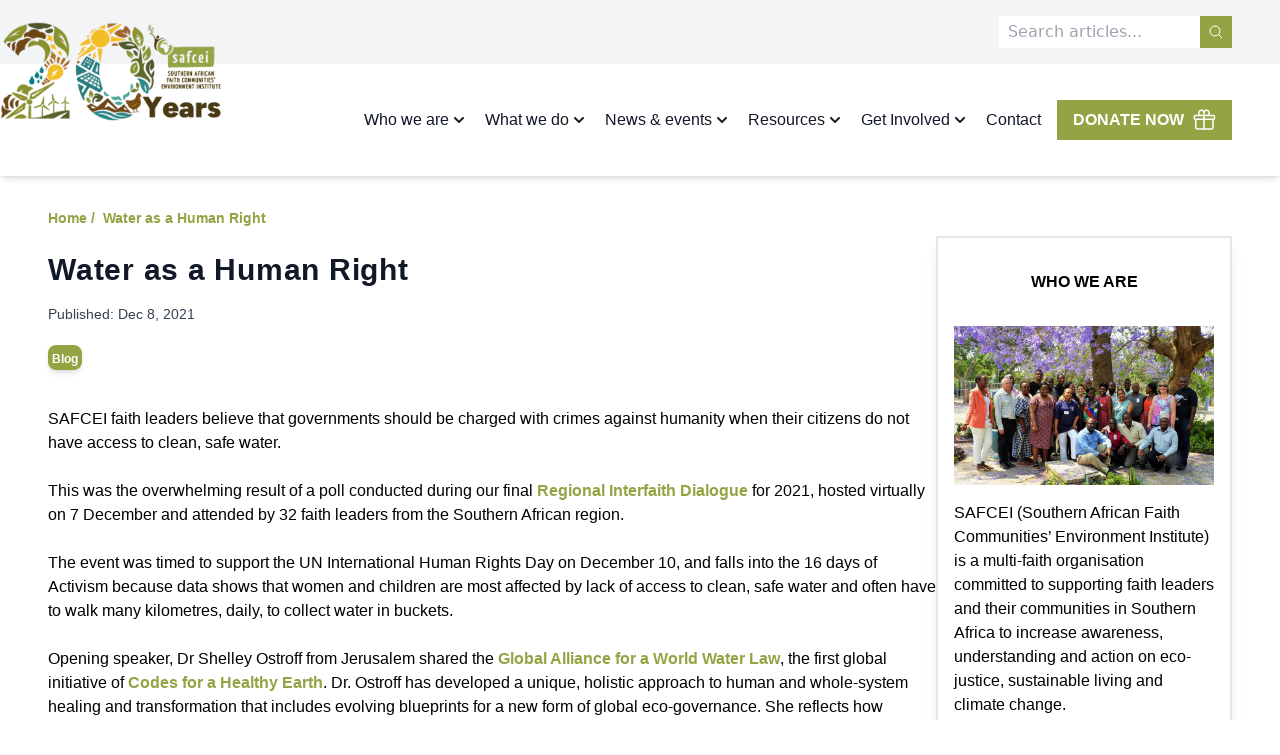

--- FILE ---
content_type: text/html; charset=utf-8
request_url: https://safcei.org/water-as-a-human-right/
body_size: 13126
content:
<!DOCTYPE html>
<html lang="en">
  <head>
    <title>
      Water as a Human Right
    </title>
    <link rel="icon" type="image/x-icon" href="/static/img/favicon.png" />

    <meta charset="UTF-8" />
    

    <!-- Open graph -->
    <meta property="og:title" content="Water as a Human Right" />
    
    <meta property="og:type" content="article" />
    
    <meta
      property="og:image"
      content="https://magical-kringle-503052.netlify.app/images/Screenshot-1786.png"
    />
    
    <meta property="og:image:width" content="1200" />
    <meta property="og:image:height" content="675" />

    <!-- Twitter -->
    <meta name="twitter:title" content="Water as a Human Right" />
    <meta name="twitter:card" content="summary_large_image" />
    <meta name="twitter:site" content="@SAFCEI" />
    <meta name="twitter:description" content="Water as a Human Right" />
    
    <meta
      name="twitter:image"
      content="https://magical-kringle-503052.netlify.app/images/Screenshot-1786.png"
    />
    
    <meta name="twitter:creator" content="@SAFCEI" />
    <link href="/tailwindoutlive.css" rel="stylesheet" />
    <link href="/tailwind/style.min.css" rel="stylesheet" />

    <meta http-equiv="x-ua-compatible" content="ie=edge" />
    <meta
      name="viewport"
      content="width=device-width, initial-scale=1, shrink-to-fit=no, viewport-fit=cover"
    />

    <link rel="preconnect" href="https://fonts.googleapis.com" />
    <link rel="preconnect" href="https://fonts.gstatic.com" crossorigin />
    <link
      href="https://fonts.googleapis.com/css2?family=Oswald:wght@500;600;700&display=swap"
      rel="stylesheet"
    />

    <link rel="stylesheet" href="/tailwindoutlive.css" />
    <link rel="stylesheet" href="/tailwind/style.min.css" />

    <script src="https://code.jquery.com/jquery-3.5.1.js"></script>
    <script src="https://cdnjs.cloudflare.com/ajax/libs/OwlCarousel2/2.3.4/owl.carousel.min.js"></script>
    <link
      rel="stylesheet"
      href="https://cdnjs.cloudflare.com/ajax/libs/OwlCarousel2/2.3.4/assets/owl.carousel.min.css"
    />
    <link
      rel="stylesheet"
      href="https://cdnjs.cloudflare.com/ajax/libs/font-awesome/5.15.3/css/all.min.css"
      integrity="sha512-iBBXm8fW90+nuLcSKlbmrPcLa0OT92xO1BIsZ+ywDWZCvqsWgccV3gFoRBv0z+8dLJgyAHIhR35VZc2oM/gI1w=="
      crossorigin="anonymous"
      referrerpolicy="no-referrer"
    />
    <script
      defer
      src="https://unpkg.com/alpinejs@3.4.2/dist/cdn.min.js"
    ></script>
    <script src="https://identity.netlify.com/v1/netlify-identity-widget.js"></script>


    <!-- Google tag (gtag.js) -->
<script async src="https://www.googletagmanager.com/gtag/js?id=G-9JS4PY56Q7"></script>
<script>
  window.dataLayer = window.dataLayer || [];
  function gtag(){dataLayer.push(arguments);}
  gtag('js', new Date());

  gtag('config', 'G-9JS4PY56Q7');
</script>

  </head>

  <body x-data="{openDropdown3: false}">
    <div
      class=" body-wrapper overflow-wrapper "
      @scroll.window="window.pageYOffset>60?scrolledFromTop=true:scrolledFromTop=false"
      x-data="{openDropdown1: false, openDropdown2: false, openDropdown4: false, openDropdown5: false, openDropdown6: false, scrolledFromTop : false}"
    >
      
<header
  class="relative sm:fixed min-w-full z-50 bg-white shadow-md"
  :class="{'shadow-md bg-white': !scrolledFromTop, 'menu-scrolled shadow-md bg-white': scrolledFromTop}"
>
  <div class="above-menu bg-gray-100">
    <div class="above-menu-inner max-w-7xl mx-auto md:px-12 2xl:px-0">
      <nav
        class="space-x-5 flex sm:justify-end justify-center items-end bg-none py-2"
      >
        <form action="/search-results/" method="get" class="py-2 flex">
          <input
            type="text"
            name="q"
            placeholder=" Search articles..."
            class="border-t-4 border-b-4 border-l-4 border-white"
          />
          <button
            type="submit"
            class="flex items-center justify-center bg-s-light-green p-2"
          >
            <svg
              xmlns="http://www.w3.org/2000/svg"
              fill="none"
              viewBox="0 0 24 24"
              stroke-width="1.5"
              stroke="white"
              class="w-4 h-4"
            >
              <path
                stroke-linecap="round"
                stroke-linejoin="round"
                d="M21 21l-5.197-5.197m0 0A7.5 7.5 0 105.196 5.196a7.5 7.5 0 0010.607 10.607z"
              />
            </svg>
          </button>
        </form>
      </nav>
    </div>
  </div>
  <div class="primary-nav py-4">
    <!-- This example requires Tailwind CSS v2.0+ -->
    <div class="relative m-auto bg-white max-w-7xl mx-auto md:px-12 lg:px-0">
      <div class="relative z-20">
        <div
          class="absolute  left-0 md:-top-20 lg:-top-16  -top-6"
        >
          <a href="/" class="">
            <span class="sr-only font-Montserrat">SAFCEI</span>

            <img
              class="h-24 w-auto sm:h-28 transition-all duration-200"
              src="/static/img/20-years-logo.png"
              alt="SAFCEI Logo"
              :class="{'sm:h-28' : !scrolledFromTop, 'sm:h-44': scrolledFromTop}"
            />
          </a>
        </div>
        <div
          class="max-w-7xl primary-menu mx-auto flex justify-end items-center py-5 sm:pl-0 pl-4 sm:pr-0 pr-6 lg:px-12 2xl:px-0 sm:py-5 lg:justify-start md:space-x-10 transition-all duration-200"
          :class="{'sm:py-5': !scrolledFromTop, 'sm:py-3 ': scrolledFromTop}"
        >
          <div class="-mr-2 -my-2 lg:hidden">
            <button
              type="button"
              x-on:click="openDropdown3 = true"
              class="bg-white rounded-md p-2 items-center justify-center text-gray-400 hover:text-gray-500 hover:bg-gray-100 focus:outline-none focus:ring-2 focus:ring-inset"
              aria-expanded="false"
            >
              <span class="sr-only z-50 font-Montserrat">Open menu</span>
              <!-- Heroicon name: outline/menu -->
              <svg
                class="h-6 w-6"
                xmlns="http://www.w3.org/2000/svg"
                fill="none"
                viewBox="0 0 24 24"
                stroke="currentColor"
                aria-hidden="true"
              >
                <path
                  stroke-linecap="round"
                  stroke-linejoin="round"
                  stroke-width="2"
                  d="M4 6h16M4 12h16M4 18h16"
                />
              </svg>
            </button>
          </div>
          <div class="hidden lg:flex-1 lg:flex justify-end">
            <nav class="flex space-x-4 md:hidden lg:flex justify-end">
              <div>
                <!-- Item active: "text-gray-900", Item inactive: "text-gray-500" -->

                <!--
              'Solutions' flyout menu, show/hide based on flyout menu state.

              Entering: "transition ease-out duration-200"
                From: "opacity-0 -translate-y-1"
                To: "opacity-100 translate-y-0"
              Leaving: "transition ease-in duration-150"
                From: "opacity-100 translate-y-0"
                To: "opacity-0 -translate-y-1"
            -->
              </div>
              <button
                type="button"
                class="text-gray-900 group bg-white rounded-md inline-flex items-center text-base font-medium hover:text-gray-500 focus:text-gray-900 focus:bg-gray-50 focus:outline-none"
                aria-expanded="false"
                x-on:click="openDropdown4=true"
              >
                <span class="font-Montserrat">Who we are</span>
                <!--
                Heroicon name: solid/chevron-down

                Item active: "text-gray-600", Item inactive: "text-gray-400"
              -->
                <svg
                  class="text-gray-900 h-5 w-5 group-hover:text-gray-500 group-focus:text-gray-900"
                  xmlns="http://www.w3.org/2000/svg"
                  viewBox="0 0 20 20"
                  fill="currentColor"
                  aria-hidden="true"
                >
                  <path
                    fill-rule="evenodd"
                    d="M5.293 7.293a1 1 0 011.414 0L10 10.586l3.293-3.293a1 1 0 111.414 1.414l-4 4a1 1 0 01-1.414 0l-4-4a1 1 0 010-1.414z"
                    clip-rule="evenodd"
                  />
                </svg>
              </button>
              <button
                type="button"
                class="text-gray-900 group bg-white rounded-md inline-flex items-center text-base font-medium hover:text-gray-500 focus:text-gray-900 focus:bg-gray-50 focus:outline-none"
                aria-expanded="false"
                x-on:click="openDropdown1=true"
              >
                <span class="font-Montserrat">What we do</span>
                <!--
                Heroicon name: solid/chevron-down

                Item active: "text-gray-600", Item inactive: "text-gray-400"
              -->
                <svg
                  class="text-gray-900 h-5 w-5 group-hover:text-gray-500 group-focus:text-gray-900"
                  xmlns="http://www.w3.org/2000/svg"
                  viewBox="0 0 20 20"
                  fill="currentColor"
                  aria-hidden="true"
                >
                  <path
                    fill-rule="evenodd"
                    d="M5.293 7.293a1 1 0 011.414 0L10 10.586l3.293-3.293a1 1 0 111.414 1.414l-4 4a1 1 0 01-1.414 0l-4-4a1 1 0 010-1.414z"
                    clip-rule="evenodd"
                  />
                </svg>
              </button>

              <button
                type="button"
                class="text-gray-900 group bg-white rounded-md inline-flex items-center text-base font-medium hover:text-gray-500 focus:text-gray-900 focus:bg-gray-50 focus:outline-none"
                aria-expanded="false"
                x-on:click="openDropdown2=true"
              >
                <span class="font-Montserrat">News & events</span>
                <!--
                Heroicon name: solid/chevron-down

                Item active: "text-gray-600", Item inactive: "text-gray-400"
              -->
                <svg
                  class="text-gray-900 h-5 w-5 group-hover:text-gray-500 group-focus:text-gray-900"
                  xmlns="http://www.w3.org/2000/svg"
                  viewBox="0 0 20 20"
                  fill="currentColor"
                  aria-hidden="true"
                >
                  <path
                    fill-rule="evenodd"
                    d="M5.293 7.293a1 1 0 011.414 0L10 10.586l3.293-3.293a1 1 0 111.414 1.414l-4 4a1 1 0 01-1.414 0l-4-4a1 1 0 010-1.414z"
                    clip-rule="evenodd"
                  />
                </svg>
              </button>

              <button
                type="button"
                class="text-gray-900 group bg-white rounded-md inline-flex items-center text-base font-medium hover:text-gray-500 focus:text-gray-900 focus:bg-gray-50 focus:outline-none"
                aria-expanded="false"
                x-on:click="openDropdown5=true"
              >
                <span class="font-Montserrat">Resources</span>
                <!--
              Heroicon name: solid/chevron-down

              Item active: "text-gray-600", Item inactive: "text-gray-400"
            -->
                <svg
                  class="text-gray-900 h-5 w-5 group-hover:text-gray-500 group-focus:text-gray-900"
                  xmlns="http://www.w3.org/2000/svg"
                  viewBox="0 0 20 20"
                  fill="currentColor"
                  aria-hidden="true"
                >
                  <path
                    fill-rule="evenodd"
                    d="M5.293 7.293a1 1 0 011.414 0L10 10.586l3.293-3.293a1 1 0 111.414 1.414l-4 4a1 1 0 01-1.414 0l-4-4a1 1 0 010-1.414z"
                    clip-rule="evenodd"
                  />
                </svg>
              </button>

              <button
                type="button"
                class="text-gray-900 group bg-white rounded-md inline-flex items-center text-base font-medium hover:text-gray-500 focus:text-gray-900 focus:bg-gray-50 focus:outline-none"
                aria-expanded="false"
                x-on:click="openDropdown6=true"
              >
                <span class="font-Montserrat">Get Involved</span>
                <!--
              Heroicon name: solid/chevron-down

              Item active: "text-gray-600", Item inactive: "text-gray-400"
            -->
                <svg
                  class="text-gray-900 h-5 w-5 group-hover:text-gray-500 group-focus:text-gray-900"
                  xmlns="http://www.w3.org/2000/svg"
                  viewBox="0 0 20 20"
                  fill="currentColor"
                  aria-hidden="true"
                >
                  <path
                    fill-rule="evenodd"
                    d="M5.293 7.293a1 1 0 011.414 0L10 10.586l3.293-3.293a1 1 0 111.414 1.414l-4 4a1 1 0 01-1.414 0l-4-4a1 1 0 010-1.414z"
                    clip-rule="evenodd"
                  />
                </svg>
              </button>

              <a
                href="/contact"
                class="text-gray-900 text-base my-auto !font-medium"
                >Contact</a
              >

              <a
                href="/donate"
                class="text-base font-medium text-white bg-s-light-green py-2 px-4 flex items-center"
              >
                DONATE NOW
                <svg
                  xmlns="http://www.w3.org/2000/svg"
                  fill="none"
                  viewBox="0 0 24 24"
                  stroke-width="1.5"
                  stroke="currentColor"
                  class="w-6 h-6 ml-2"
                >
                  <path
                    stroke-linecap="round"
                    stroke-linejoin="round"
                    d="M21 11.25v8.25a1.5 1.5 0 01-1.5 1.5H5.25a1.5 1.5 0 01-1.5-1.5v-8.25M12 4.875A2.625 2.625 0 109.375 7.5H12m0-2.625V7.5m0-2.625A2.625 2.625 0 1114.625 7.5H12m0 0V21m-8.625-9.75h18c.621 0 1.125-.504 1.125-1.125v-1.5c0-.621-.504-1.125-1.125-1.125h-18c-.621 0-1.125.504-1.125 1.125v1.5c0 .621.504 1.125 1.125 1.125z"
                  />
                </svg>
              </a>

              <!--What we do dropdown-->

              <div
                class="mx-auto hidden md:block absolute z-0 top-full inset-x-20 transform shadow-lg"
                x-show="openDropdown1"
                x-on:click.away="openDropdown1 = false"
                x-transition:enter="transition ease-out duration-200"
                x-transition:enter-start="opacity-0 -translate-y-1"
                x-transition:enter-end="opacity-100 translate-y-0"
                x-transition:leave="transition ease-in duration-150"
                x-transition:leave-start="opacity-100 translate-y-0"
                x-transition:leave-end="opacity-0 -translate-y-1"
                x-cloak
              >
                <div class="absolute z-10 left-1/2 -translate-x-1/2 top-full">
                  <div
                    class="rounded-sm shadow-lg ring-1 ring-black ring-opacity-5 overflow-hidden"
                  >
                    <div class="relative grid bg-white px-8 py-8 x-cloak d">
                      <div class="">
                        <a
                          href="/what-we-do/cage-free"
                          class="flex -m-3 p-3 items-center rounded-lg hover:bg-gray-50 transition ease-in-out duration-150"
                        >
                          <!-- Heroicon name: outline/chart-bar -->
                          <img
                            class="h-14 w-14 object-cover rounded-md p-1"
                            src="/static/img/chicken-gren.png"
                            alt=""
                          />
                          <div class="ml-4">
                            <p class="text-base font-medium text-gray-900">
                              Animal Justice
                            </p>
                          </div>
                        </a>
                        <a
                          href="/what-we-do/energy-and-climate-justice"
                          class="flex -m-3 p-3 items-center rounded-lg hover:bg-gray-50 transition ease-in-out duration-150"
                        >
                          <!-- Heroicon name: outline/chart-bar -->
                          <img
                            class="h-14 w-14 object-cover rounded-md p-1"
                            src="/static/img/energy-justice-1.png"
                            alt=""
                          />
                          <div class="ml-4">
                            <p class="text-base font-medium text-gray-900">
                              Energy and Climate Justice
                            </p>
                          </div>
                        </a>

                        <a
                          href="/what-we-do/food-and-climate-justice"
                          class="flex -m-3 p-3 items-center rounded-lg hover:bg-gray-50 transition ease-in-out duration-150"
                        >
                          <!-- Heroicon name: outline/chart-bar -->
                          <img
                            class="h-14 w-14 object-cover rounded-md p-1"
                            src="/static/img/sppons-green.png"
                            alt=""
                          />
                          <div class="ml-4">
                            <p class="text-base font-medium text-gray-900">
                              Food and Climate Justice
                            </p>
                          </div>
                        </a>
                        <a
                          href="/what-we-do/fleat"
                          class="flex -m-3 p-3 items-center rounded-lg hover:bg-gray-50 transition ease-in-out duration-150"
                        >
                          <!-- Heroicon name: outline/chart-bar -->
                          <img
                            class="h-14 w-14 object-cover rounded-md p-1"
                            src="/static/img/light-bulb-green.png"
                            alt=""
                          />
                          <div class="ml-4">
                            <p class="text-base font-medium text-gray-900">
                              Faith Leader Environmental Advocacy Training
                            </p>
                          </div>
                        </a>
                      </div>
                    </div>
                  </div>
                </div>
              </div>

              <!--Who we are dropdown-->

              <div
                class="mx-auto hidden md:block absolute z-10 top-full inset-x-20 transform shadow-lg"
                x-show="openDropdown4"
                x-on:click.away="openDropdown4 = false"
                x-transition:enter="transition ease-out duration-200"
                x-transition:enter-start="opacity-0 -translate-y-1"
                x-transition:enter-end="opacity-100 translate-y-0"
                x-transition:leave="transition ease-in duration-150"
                x-transition:leave-start="opacity-100 translate-y-0"
                x-transition:leave-end="opacity-0 -translate-y-1"
                x-cloak
              >
                <div
                  class="absolute z-10 left-1/3 xl:left-1/2 -translate-x-full top-full"
                >
                  <div
                    class="rounded-sm shadow-lg ring-1 ring-black ring-opacity-5 overflow-hidden"
                  >
                    <div
                      class="relative grid bg-white px-8 py-8 x-cloak border shadow-md"
                    >
                      <div class="">
                        <a
                          href="/about-us"
                          class="flex -m-3 p-3 items-center rounded-lg hover:bg-gray-50 transition ease-in-out duration-150"
                        >
                          <!-- Heroicon name: outline/chart-bar -->
                          <img
                            class="h-14 w-14 object-cover rounded-md p-1"
                            src="/static/img/trees.png"
                            alt=""
                          />
                          <div class="ml-4">
                            <p class="text-base font-medium text-gray-900">
                              About Us
                            </p>
                          </div>
                        </a>

                        <a
                          href="/faiths"
                          class="flex mt-4 -m-3 p-3 items-center rounded-lg hover:bg-gray-50 transition ease-in-out duration-150"
                        >
                          <!-- Heroicon name: outline/chart-bar -->
                          <img
                            class="h-14 w-14 object-cover rounded-md p-1"
                            src="/static/img/multifaith-green.png"
                            alt=""
                          />
                          <div class="ml-4">
                            <p class="text-base font-medium text-gray-900">
                              Faith Communities
                            </p>
                          </div>
                        </a>

                        
                      </div>
                    </div>
                  </div>
                </div>
              </div>

              <!--Media Center DropDowm-->

              <div
                class="mx-auto hidden md:block absolute z-50 top-full inset-x-20 transform border shadow-m"
                x-show="openDropdown2"
                x-on:click.away="openDropdown2 = false"
                x-transition:enter="transition ease-out duration-200"
                x-transition:enter-start="opacity-0 -translate-y-1"
                x-transition:enter-end="opacity-100 translate-y-0"
                x-transition:leave="transition ease-in duration-150"
                x-transition:leave-start="opacity-100 translate-y-0"
                x-transition:leave-end="opacity-0 -translate-y-1"
                x-cloak
              >
                <div class="absolute inset-0 flex">
                  <div class="bg-white w-1/2"></div>
                  <div class="bg-gray-50 w-1/2"></div>
                </div>
                <div
                  class="absolute w-full z-10 left-1/2 -translate-x-1/2 xl:-translate-x-1/3 top-full x-cloak shadow-lg"
                >
                  <div
                    class="relative mx-auto grid grid-cols-1 lg:grid-cols-cust border shadow-m"
                  >
                    <nav
                      class="grid gap-y-10 px-4 py-8 bg-white sm:grid-cols-3 sm:gap-x-8 sm:py-12 sm:px-6 lg:px-14"
                    >
                      <div>
                        <h5
                          class="text-xl font-medium tracking-widest text-black"
                        >
                          Latest News
                        </h5>
                        <ul role="list" class="mt-6 space-y-6 pr-8">
                          <li class="flow-root">
                            <a
                              href="/agro-business-interview-with-gabriel-s-manyangadze/"
                              class="-m-3 p-3 flex rounded-lg hover:bg-gray-100"
                            >
                              <div class="flex-shrink-0">
                                <img
                                  class="w-32 h-20 object-cover rounded-md"
                                  src="/images/website-article-image-38-.png"
                                  alt=""
                                />
                              </div>
                              <div
                                class="ml-2 flex items-center justify-center"
                              >
                                <p class="font-bold text-sms text-gray-900">
                                  Agro Business: Interview with Gabri...
                                </p>
                              </div>
                            </a>
                          </li>
                          
                          <li class="flow-root">
                            <a
                              href="/job-vacancy-project-coordinator/"
                              class="-m-3 p-3 flex rounded-lg hover:bg-gray-100"
                            >
                              <div class="flex-shrink-0">
                                <img
                                  class="w-32 h-20 object-cover rounded-md"
                                  src="/images/website-article-image-37-.png"
                                  alt=""
                                />
                              </div>
                              <div
                                class="ml-2 flex items-center justify-center"
                              >
                                <p class="font-bold text-sms text-gray-900">
                                  Job Vacancy: Project Coordinator...
                                </p>
                              </div>
                            </a>
                          </li>
                          
                          <li class="flow-root">
                            <a
                              href="/season-of-creation-2025-peace-with-creation/"
                              class="-m-3 p-3 flex rounded-lg hover:bg-gray-100"
                            >
                              <div class="flex-shrink-0">
                                <img
                                  class="w-32 h-20 object-cover rounded-md"
                                  src="/images/website-article-image-36-.png"
                                  alt=""
                                />
                              </div>
                              <div
                                class="ml-2 flex items-center justify-center"
                              >
                                <p class="font-bold text-sms text-gray-900">
                                  Season of Creation 2025 - Peace wit...
                                </p>
                              </div>
                            </a>
                          </li>
                          </ul>
                        <div class="pt-6">
                          <a
                            href="/articles/"
                            class="text-s-light-green hover:text-s-dark-green"
                          >
                            View all articles
                            <span aria-hidden="true">&rarr;</span></a
                          >
                        </div>
                      </div>

                      <div>
                        <h5
                          class="text-xl font-medium tracking-widest text-black"
                        >
                          In the Media
                        </h5>
                        <ul role="list" class="mt-6 space-y-6 pr-8">
                          <li class="flow-root">
                            <a
                              href="/faith-communities-condemn-“reckless-and-irresponsible”-nuclear-licence-extension-for-koeberg-unit-2/"
                              class="-m-3 p-3 flex rounded-lg hover:bg-gray-100"
                            >
                              <div class="flex flex-shrink-0">
                                <img
                                  class="w-32 h-20 object-cover rounded-md"
                                  src="/images/website-article-image-50-.png"
                                  alt=""
                                />
                              </div>
                              <div
                                class="ml-2 flex items-center justify-center"
                              >
                                <p class="font-bold text-sms text-gray-900">
                                  Faith communities condemn “reckless...
                                </p>
                              </div>
                            </a>
                          </li>
                          
                          <li class="flow-root">
                            <a
                              href="/over-600-african-faith-leaders-demand-reparations-from-the-gates-foundation/"
                              class="-m-3 p-3 flex rounded-lg hover:bg-gray-100"
                            >
                              <div class="flex flex-shrink-0">
                                <img
                                  class="w-32 h-20 object-cover rounded-md"
                                  src="/images/website-article-image-48-.png"
                                  alt=""
                                />
                              </div>
                              <div
                                class="ml-2 flex items-center justify-center"
                              >
                                <p class="font-bold text-sms text-gray-900">
                                  Over 600 African faith leaders dema...
                                </p>
                              </div>
                            </a>
                          </li>
                          
                          <li class="flow-root">
                            <a
                              href="/communities-warn-south-africa’s-‘just-transition’-must-not-be-built-on-false-promises-of-oil-gas-and-nuclear/"
                              class="-m-3 p-3 flex rounded-lg hover:bg-gray-100"
                            >
                              <div class="flex flex-shrink-0">
                                <img
                                  class="w-32 h-20 object-cover rounded-md"
                                  src="/images/website-article-image-46-.png"
                                  alt=""
                                />
                              </div>
                              <div
                                class="ml-2 flex items-center justify-center"
                              >
                                <p class="font-bold text-sms text-gray-900">
                                  Communities warn: South Africa’s ‘j...
                                </p>
                              </div>
                            </a>
                          </li>
                          </ul>
                        <div class="pt-6">
                          <a
                            href="/press/"
                            class="text-s-light-green hover:text-s-dark-green"
                          >
                            View all press articles
                            <span aria-hidden="true">&rarr;</span></a
                          >
                        </div>
                      </div>
                      <div>
                        <h5
                          class="text-xl font-medium tracking-widest text-black"
                        >
                          Events
                        </h5>
                        <ul role="list" class="mt-6 space-y-6 pr-8">
                          <li class="flow-root">
                            <a
                              href="/safcei-earthkeeper’s-day-webinar-13-february-2026/"
                              class="-m-3 p-3 flex rounded-lg hover:bg-gray-100"
                            >
                              <div class="flex-shrink-0">
                                <img
                                  class="w-32 h-20 object-cover rounded-md"
                                  src="/images/beige-vintage-photo-collage-scrapbook-instagram-post-2-.png"
                                  alt=""
                                />
                              </div>
                              <div
                                class="ml-2 flex items-center justify-center"
                              >
                                <p class="font-bold text-sms text-gray-900">
                                  SAFCEI Earthkeeper’s Day Webinar - ...
                                </p>
                              </div>
                            </a>
                          </li>
                          
                          <li class="flow-root">
                            <a
                              href="/join-us-for-the-close-of-the-season-of-creation-webinar-2-october-2025/"
                              class="-m-3 p-3 flex rounded-lg hover:bg-gray-100"
                            >
                              <div class="flex-shrink-0">
                                <img
                                  class="w-32 h-20 object-cover rounded-md"
                                  src="/images/square-designs-km-1-.png"
                                  alt=""
                                />
                              </div>
                              <div
                                class="ml-2 flex items-center justify-center"
                              >
                                <p class="font-bold text-sms text-gray-900">
                                  Join Us for the Close of the Season...
                                </p>
                              </div>
                            </a>
                          </li>
                          
                          <li class="flow-root">
                            <a
                              href="/apply-now-to-join-the-regional-women’s-fleat-iii-workshop-28–30-october-2025/"
                              class="-m-3 p-3 flex rounded-lg hover:bg-gray-100"
                            >
                              <div class="flex-shrink-0">
                                <img
                                  class="w-32 h-20 object-cover rounded-md"
                                  src="/images/regional-womens-fleat-2025.png"
                                  alt=""
                                />
                              </div>
                              <div
                                class="ml-2 flex items-center justify-center"
                              >
                                <p class="font-bold text-sms text-gray-900">
                                  Apply now to join the Regional Wome...
                                </p>
                              </div>
                            </a>
                          </li>
                          </ul>
                        <div class="pt-6">
                          <a
                            href="/events/"
                            class="text-s-light-green hover:text-s-dark-green"
                          >
                            View all events
                            <span aria-hidden="true">&rarr;</span></a
                          >
                        </div>
                      </div>
                    </nav>
                  </div>
                </div>
              </div>

              <!--Resources dropdown-->

              <div
                class="mx-auto hidden md:block absolute z-0 top-full inset-x-20 transform shadow-lg"
                x-show="openDropdown5"
                x-on:click.away="openDropdown5 = false"
                x-transition:enter="transition ease-out duration-200"
                x-transition:enter-start="opacity-0 -translate-y-1"
                x-transition:enter-end="opacity-100 translate-y-0"
                x-transition:leave="transition ease-in duration-150"
                x-transition:leave-start="opacity-100 translate-y-0"
                x-transition:leave-end="opacity-0 -translate-y-1"
                x-cloak
              >
                <div class="absolute z-10 left-[70%] -translate-x-1/2 top-full">
                  <div
                    class="rounded-sm shadow-lg ring-1 ring-black ring-opacity-5 overflow-hidden"
                  >
                    <div class="relative grid bg-white px-8 py-8 x-cloak d">
                      <div>
                        <a
                          href="/resources"
                          class="flex -m-3 p-3 items-center rounded-lg hover:bg-gray-50 transition ease-in-out duration-150"
                        >
                          <!-- Heroicon name: outline/chart-bar -->
                          <img
                            class="h-14 w-14 object-cover rounded-md p-1"
                            src="/static/img/light-bulb-green.png"
                            alt=""
                          />
                          <div class="ml-4">
                            <p class="text-base font-medium text-gray-900">
                              Resources
                            </p>
                          </div>
                        </a>
                        <a
                          href="/what-we-do/regional-dialogues"
                          class="flex -m-3 p-3 items-center rounded-lg hover:bg-gray-50 transition ease-in-out duration-150"
                        >
                          <!-- Heroicon name: outline/chart-bar -->
                          <img
                            class="h-14 w-14 object-cover rounded-md p-1"
                            src="/static/img/multifaith-green.png"
                            alt=""
                          />
                          <div class="ml-4">
                            <p class="text-base font-medium text-gray-900">
                              Regional Interfaith Dialogues
                            </p>
                          </div>
                        </a>
                      </div>
                    </div>
                  </div>
                </div>
              </div>

              <!--Get Involved dropdown-->

              <div
                class="mx-auto hidden md:block absolute z-0 top-full inset-x-20 transform shadow-lg"
                x-show="openDropdown6"
                x-on:click.away="openDropdown6 = false"
                x-transition:enter="transition ease-out duration-200"
                x-transition:enter-start="opacity-0 -translate-y-1"
                x-transition:enter-end="opacity-100 translate-y-0"
                x-transition:leave="transition ease-in duration-150"
                x-transition:leave-start="opacity-100 translate-y-0"
                x-transition:leave-end="opacity-0 -translate-y-1"
                x-cloak
              >
                <div class="absolute z-10 left-[75%] -translate-x-1/3 top-full">
                  <div
                    class="rounded-sm shadow-lg ring-1 ring-black ring-opacity-5 overflow-hidden"
                  >
                    <div class="relative grid bg-white px-8 py-8 x-cloak d">
                      <div>
                        <a
                          href="/get-involved"
                          class="flex -m-3 p-3 items-center rounded-lg hover:bg-gray-50 transition ease-in-out duration-150"
                        >
                          <!-- Heroicon name: outline/chart-bar -->
                          <img
                            class="h-14 w-14 object-cover rounded-md p-1"
                            src="/static/img/trees.png"
                            alt=""
                          />
                          <div class="ml-4">
                            <p class="text-base font-medium text-gray-900">
                              Get Involved
                            </p>
                          </div>
                        </a>
                        <a
                          href="/what-we-do/active-citizens-network"
                          class="flex -m-3 p-3 items-center rounded-lg hover:bg-gray-50 transition ease-in-out duration-150"
                        >
                          <!-- Heroicon name: outline/chart-bar -->
                          <img
                            class="h-14 w-14 object-cover rounded-md p-1"
                            src="/static/img/megaphone-green.png"
                            alt=""
                          />
                          <div class="ml-4">
                            <p class="text-base font-medium text-gray-900">
                              Fast Action Network
                            </p>
                          </div>
                        </a>
                      </div>
                    </div>
                  </div>
                </div>
              </div>
            </nav>
          </div>
        </div>

        <!--
    Mobile menu, show/hide based on mobile menu state.

    Entering: "duration-200 ease-out"
      From: "opacity-0 scale-95"
      To: "opacity-100 scale-100"
    Leaving: "duration-100 ease-in"
      From: "opacity-100 scale-100"
      To: "opacity-0 scale-95"
  -->
        <div
          class="absolute z-50 top-0 inset-x-0 p-2 transition transform origin-top-right lg:hidden"
          x-show="openDropdown3"
          x-transition:enter="duration-200 ease-out"
          x-transition:enter-start="opacity-0 scale-95"
          x-transition:enter-end="opacity-100 scale-100"
          x-transition:leave="duration-100 ease-in"
          x-transition:leave-start="opacity-100 scale-100"
          x-transition:leave-end="opacity-0 scale-95"
          x-description="Mobile menu, show/hide based on mobile menu state."
          class="absolute top-0 inset-x-0 p-2 transition transform origin-top-right md:hidden"
          x-ref="panel"
          x-cloak
        >
          <div
            class="rounded-sm shadow-lg ring-1 ring-black ring-opacity-5 bg-white divide-y-2 divide-gray-50"
          >
            <div class="pt-5 pb-6 px-5 sm:pb-8">
              <div class="flex items-center justify-between">
                <div>
                  <img
                    class="h-16 w-auto"
                    src="/static/img/safcei-logo-landscape-alt.png"
                    alt="Workflow"
                  />
                </div>
                <div class="-mr-2">
                  <button
                    type="button"
                    x-on:click="openDropdown3 = false"
                    class="bg-white rounded-md p-2 inline-flex items-center justify-center text-gray-400 hover:text-gray-500 hover:bg-gray-100 focus:outline-none focus:ring-2 focus:ring-inset focus:ring-indigo-500"
                  >
                    <span class="sr-only">Close menu</span>
                    <!-- Heroicon name: outline/x -->
                    <svg
                      class="h-6 w-6"
                      xmlns="http://www.w3.org/2000/svg"
                      fill="none"
                      viewBox="0 0 24 24"
                      stroke="currentColor"
                      aria-hidden="true"
                    >
                      <path
                        stroke-linecap="round"
                        stroke-linejoin="round"
                        stroke-width="2"
                        d="M6 18L18 6M6 6l12 12"
                      />
                    </svg>
                  </button>
                </div>
              </div>
              <div class="mt-6 sm:mt-8">
                <nav>
                  <div class="grid gap-4 sm:grid-cols-2 sm:gap-y-8 sm:gap-x-4">
                    <a
                      href="/what-we-do/energy-and-climate-justice"
                      class="flex -m-3 p-3 items-center rounded-lg hover:bg-gray-50 transition ease-in-out duration-150"
                    >
                      <!-- Heroicon name: outline/chart-bar -->
                      <img
                        class="h-10 w-10 object-cover rounded-md p-1"
                        src="/static/img/plug-green.png"
                        alt=""
                      />
                      <div class="ml-4">
                        <p class="text-base font-medium text-gray-900">
                          Energy and Climate Justice
                        </p>
                      </div>
                    </a>

                    <a
                      href="/what-we-do/food-and-climate-justice"
                      class="flex -m-3 p-3 items-center rounded-lg hover:bg-gray-50 transition ease-in-out duration-150"
                    >
                      <!-- Heroicon name: outline/chart-bar -->
                      <img
                        class="h-10 w-10 object-cover rounded-md p-1"
                        src="/static/img/sppons-green.png"
                        alt=""
                      />
                      <div class="ml-4">
                        <p class="text-base font-medium text-gray-900">
                          Food and Climate Justice
                        </p>
                      </div>
                    </a>

                    <a
                      href="/what-we-do/cage-free"
                      class="flex -m-3 p-3 items-center rounded-lg hover:bg-gray-50 transition ease-in-out duration-150"
                    >
                      <!-- Heroicon name: outline/chart-bar -->
                      <img
                        class="h-10 w-10 object-cover rounded-md p-1"
                        src="/static/img/chicken-gren.png"
                        alt=""
                      />
                      <div class="ml-4">
                        <p class="text-base font-medium text-gray-900">
                          Animal Justice
                        </p>
                      </div>
                    </a>

                    <a
                      href="/what-we-do/fleat"
                      class="flex -m-3 p-3 items-center rounded-lg hover:bg-gray-50 transition ease-in-out duration-150"
                    >
                      <!-- Heroicon name: outline/chart-bar -->
                      <img
                        class="h-10 w-10 object-cover rounded-md p-1"
                        src="/static/img/light-bulb-green.png"
                        alt=""
                      />
                      <div class="ml-4">
                        <p class="text-base font-medium text-gray-900">
                          Environmental Advocacy Training
                        </p>
                      </div>
                    </a>
                    <a
                      href="/what-we-do/active-citizens-network"
                      class="flex -m-3 p-3 items-center rounded-lg hover:bg-gray-50 transition ease-in-out duration-150"
                    >
                      <!-- Heroicon name: outline/chart-bar -->
                      <img
                        class="h-10 w-10 object-cover rounded-md p-1"
                        src="/static/img/megaphone-green.png"
                        alt=""
                      />
                      <div class="ml-4">
                        <p class="text-base font-medium text-gray-900">
                          Fast Action Network
                        </p>
                      </div>
                    </a>
                    <a
                      href="/what-we-do/regional-dialogues"
                      class="flex -m-3 p-3 items-center rounded-lg hover:bg-gray-50 transition ease-in-out duration-150"
                    >
                      <!-- Heroicon name: outline/chart-bar -->
                      <img
                        class="h-10 w-10 object-cover rounded-md p-1"
                        src="/static/img/multifaith-green.png"
                        alt=""
                      />
                      <div class="ml-4">
                        <p class="text-base font-medium text-gray-900">
                          Regional Interfaith Dialogues
                        </p>
                      </div>
                    </a>
                  </div>
                </nav>
              </div>
            </div>
            <div class="py-6 px-5">
              <div class="grid grid-cols-3 gap-4">
                <a
                  href="/about-us"
                  class="rounded-md text-base font-medium text-gray-900 hover:text-gray-700"
                >
                  About Us
                </a>

                <a
                  href="/faiths"
                  class="rounded-md text-base font-medium text-gray-900 hover:text-gray-700 flex justify-center"
                >
                  Faiths
                </a>

                <a
                  href="/articles"
                  class="rounded-md text-base font-medium text-gray-900 hover:text-gray-700 flex justify-end"
                >
                  Articles
                </a>

                <a
                  href="#"
                  class="text-base font-medium text-white col-span-3 bg-s-light-green text-center py-2"
                >
                  Donate
                </a>
              </div>
            </div>
          </div>
        </div>
      </div>
    </div>
  </div>
</header>

<!--HERO-->
<div class="lg:pt-52 max-w-7xl mx-auto gap-16 lg:px-12 2xl:px-0 pb-2 md:pt-52 pt-12">
  <ul class="flex space-x-2 text-gray-700 lg:text-sm sm:px-12 lg:px-0 px-8">
    <li><a class="hover:text-s-light-green" href="/">Home /</a></li>
    
    <li class="">
     <a class="hover:text-s-light-green" href="/water-as-a-human-right/"> Water as a Human Right </a>
    </li>
  </ul>
</div>


<div class="flex flex-col lg:flex-row pb-24 max-w-7xl mx-auto gap-16 lg:px-12 2xl:px-0 article-container">
  <div class="basis-full lg:basis-3/4 sm:px-12 lg:px-0 px-8">
    
    <h1 class="text-2xl tracking-wide font-bold text-gray-900  xl:text-3xl  text-left mt-4 ">Water as a Human Right</h1>
    <div class="  mx-auto gap-16 2xl:px-0  text-gray-700 lg:text-sm">
      <ul class="flex space-x-2 justify-start py-4">
     
        <li>Published:<time >
                Dec 8, 2021
              </time></li>
      </ul> 

             
    </div>
  <ul class="mb-8 ul-spacing">
             
             
            <li
              class="bg-s-light-green !text-white inline m-2 ml-0 py-1 px-1 rounded-lg shadow-md "
            >
              <a class="text-white text-xs capitalize" href="/tags/blog">
                blog
              </a>
            </li>
            
            
           
          </ul>


    <div class="space-y-6">
    <p>SAFCEI faith leaders believe that governments should be charged with crimes against humanity when their citizens do not have access to clean, safe water.</p>
<p>This was the overwhelming result of a poll conducted during our final <a href="https://fb.watch/9MokqiIfnL/">Regional Interfaith Dialogue</a> for 2021, hosted virtually on 7 December and attended by 32 faith leaders from the Southern African region.</p>
<p>The event was timed to support the UN International Human Rights Day on December 10, and falls into the 16 days of Activism because data shows that women and children are most affected by lack of access to clean, safe water and often have to walk many kilometres, daily, to collect water in buckets.</p>
<p>Opening speaker, Dr Shelley Ostroff from Jerusalem shared the <a href="http://codes.earth/worldwaterlaw">Global Alliance for a World Water Law</a>, the first global initiative of <a href="http://www.codes.earth/">Codes for a Healthy Earth</a>. Dr. Ostroff has developed a unique, holistic approach to human and whole-system healing and transformation that includes evolving blueprints for a new form of global eco-governance. She reflects how different our lives would be if humanity were to focus on restoring right relationship with Water as the foundation for our collective social and ecological regeneration. The proposal for the World Water Law prioritizes the uncompromising protection and healing of all planetary Waters as a unifying action for all governments and all of humanity. This entails the healing of the planetary water cycle, ensuring all humans and animals have guaranteed access to natural uncontaminated water, and holding all corporations, governments groups and individuals fully accountable for our impact on all Waters everywhere.</p>
<p>Our Climate Justice Coordinator, Gabriel Manyangadze unpacked the meaning and scope of human rights as defined by the United Nations. He told the gathering that human rights are inherent to the dignity of every human, and that these rights are all equal – no one right is more important than any other. The UN understanding of human rights is designed to govern the relationship between humans as they live in community, and between people and the state.</p>
<p>With this background, we explored the various faith perspectives on water as a human right.</p>
<p>Dr Huda Yussuf, the Presidentially appointed Chair of Zanzibar Social Security Fund, presented the Islamic perspective saying that Islam’s third Pillar, Zakat (charity) teaches that the gift of water is one of the best forms of charity. Water is regarded as the Source of Life and the Gift of Life, and is greeted with deep gratitude.</p>
<p>Reverend Shaun Cozett of St Paul’s Anglican Church in Cape Town presented the Christian perspective, emphasising the role of water in many Biblical stories. He spoke of water as being central to many sacred rituals. The sanctity of water as a gift of life should be reflected in our lives, every day.</p>
<p>Patricia Ngwena is a doctoral candidate at the University of the Western Cape, with academic interests spanning the intersection between land degradation, African theologies, cultural anthropology and African indigene’s lifeworlds with respect to ecology. Representing the African Traditional perspective, Patricia also spoke about the role of water as a sacred resource in African Traditional rituals. The African Traditional perspective emphasises common responsibility, privilege and interconnectedness. She said: “Water cannot be an individual resource. It is a resource for the community. It is essential collective survival.”</p>
<p><strong>By Rev Berry Behr, SAFCEI’s Faith Leader Liaison</strong></p>
</div>
  </div>
  <div class="basis-full lg:basis-1/4 sm:px-12 lg:px-0 px-8">
    <div class="shadow-lg border-2 mb-8 ">
        <h3 class="text-center py-8 uppercase">Who we are</h3>
        <img
        class="w-full h-full object-cover z-40 px-4"
        src="/static/img/whoweare.jpg"
        alt="Support team"
      />
      <p class="px-4 py-4">SAFCEI (Southern African Faith Communities’ Environment Institute) is a multi-faith organisation committed to supporting faith leaders and their communities in Southern Africa to increase awareness, understanding and action on eco-justice, sustainable living and climate change.</p>
    </div>

    <div class=" bg-s-light-green shadow-lg border-2 mb-8 py-4 border-s-light-green ">
      <h3 class="text-center pb-4 text-white uppercase">Follow Our Socials:</h3>
      <div class=" space-x-6 flex justify-center">
      <a href="https://www.facebook.com/SAFCEI/" class="hover:text-gray-600 text-white">
        <span class="sr-only">Facebook</span>
        <svg class="h-6 w-6" fill="currentColor" viewBox="0 0 24 24" aria-hidden="true">
          <path fill-rule="evenodd" d="M22 12c0-5.523-4.477-10-10-10S2 6.477 2 12c0 4.991 3.657 9.128 8.438 9.878v-6.987h-2.54V12h2.54V9.797c0-2.506 1.492-3.89 3.777-3.89 1.094 0 2.238.195 2.238.195v2.46h-1.26c-1.243 0-1.63.771-1.63 1.562V12h2.773l-.443 2.89h-2.33v6.988C18.343 21.128 22 16.991 22 12z" clip-rule="evenodd" />
        </svg>
      </a>

      <a href="https://www.instagram.com/safcei/?igshid=YmMyMTA2M2Y%3D" class="hover:text-gray-600 text-white">
        <span class="sr-only">Instagram</span>
        <svg class="h-6 w-6" fill="currentColor" viewBox="0 0 24 24" aria-hidden="true">
          <path fill-rule="evenodd" d="M12.315 2c2.43 0 2.784.013 3.808.06 1.064.049 1.791.218 2.427.465a4.902 4.902 0 011.772 1.153 4.902 4.902 0 011.153 1.772c.247.636.416 1.363.465 2.427.048 1.067.06 1.407.06 4.123v.08c0 2.643-.012 2.987-.06 4.043-.049 1.064-.218 1.791-.465 2.427a4.902 4.902 0 01-1.153 1.772 4.902 4.902 0 01-1.772 1.153c-.636.247-1.363.416-2.427.465-1.067.048-1.407.06-4.123.06h-.08c-2.643 0-2.987-.012-4.043-.06-1.064-.049-1.791-.218-2.427-.465a4.902 4.902 0 01-1.772-1.153 4.902 4.902 0 01-1.153-1.772c-.247-.636-.416-1.363-.465-2.427-.047-1.024-.06-1.379-.06-3.808v-.63c0-2.43.013-2.784.06-3.808.049-1.064.218-1.791.465-2.427a4.902 4.902 0 011.153-1.772A4.902 4.902 0 015.45 2.525c.636-.247 1.363-.416 2.427-.465C8.901 2.013 9.256 2 11.685 2h.63zm-.081 1.802h-.468c-2.456 0-2.784.011-3.807.058-.975.045-1.504.207-1.857.344-.467.182-.8.398-1.15.748-.35.35-.566.683-.748 1.15-.137.353-.3.882-.344 1.857-.047 1.023-.058 1.351-.058 3.807v.468c0 2.456.011 2.784.058 3.807.045.975.207 1.504.344 1.857.182.466.399.8.748 1.15.35.35.683.566 1.15.748.353.137.882.3 1.857.344 1.054.048 1.37.058 4.041.058h.08c2.597 0 2.917-.01 3.96-.058.976-.045 1.505-.207 1.858-.344.466-.182.8-.398 1.15-.748.35-.35.566-.683.748-1.15.137-.353.3-.882.344-1.857.048-1.055.058-1.37.058-4.041v-.08c0-2.597-.01-2.917-.058-3.96-.045-.976-.207-1.505-.344-1.858a3.097 3.097 0 00-.748-1.15 3.098 3.098 0 00-1.15-.748c-.353-.137-.882-.3-1.857-.344-1.023-.047-1.351-.058-3.807-.058zM12 6.865a5.135 5.135 0 110 10.27 5.135 5.135 0 010-10.27zm0 1.802a3.333 3.333 0 100 6.666 3.333 3.333 0 000-6.666zm5.338-3.205a1.2 1.2 0 110 2.4 1.2 1.2 0 010-2.4z" clip-rule="evenodd" />
        </svg>
      </a>

      <a href="https://x.com/SAFCEI" class="hover:text-gray-600 text-white">
        <span class="sr-only">Twitter</span>
       <svg xmlns="http://www.w3.org/2000/svg" x="0px" y="0px" class="h-6 w-6" viewBox="0 0 30 30">
    <path fill="currentColor" d="M26.37,26l-8.795-12.822l0.015,0.012L25.52,4h-2.65l-6.46,7.48L11.28,4H4.33l8.211,11.971L12.54,15.97L3.88,26h2.65 l7.182-8.322L19.42,26H26.37z M10.23,6l12.34,18h-2.1L8.12,6H10.23z"></path>
    </svg>
      </a>
      </div>
    </div>
  <div class="shadow-lg border-2 p-4">
    <h3 class="text-center my-8 uppercase">Featured Articles </h3>
    <ul role="list" class="space-y-12 sm:gap-12 sm:space-y-4">
      <li class="bg-gray-100 rounded-md p-3">
      <a href="/south-africa-who-ends-up-paying-if-dmre-cooks-the-price-of-nuclear-power/">
        <div class="flex items-center space-x-4 lg:space-x-6">
          <img
            class="w-16 h-auto"
            src="/images/south-africa-who-ends-up-paying-if-dmre-cooks-the-price-of-nuclear-power.png"
            alt=""
          />
          <div class="font-medium text-sm leading-6 space-y-1">
            <p>South Africa: Who Ends Up Paying If DMRE Cooks the Price of Nuclear Power?</p>
            
          </div>
        </div>
        </a>
      </li>
     
      <li class="bg-gray-100 rounded-md p-3">
      <a href="/south-africa’s-nuclear-energy-expansion-plans-continue-to-draw-criticism-environmental-ngos-chew-over-legal-challenge/">
        <div class="flex items-center space-x-4 lg:space-x-6">
          <img
            class="w-16 h-auto"
            src="/images/south-africa’s-nuclear-energy-expansion-plans-continue-to-draw-criticism-environmental-ngos-chew-over-legal-challenge.png"
            alt=""
          />
          <div class="font-medium text-sm leading-6 space-y-1">
            <p>South Africa’s nuclear energy expansion plans continue to draw criticism, environmental NGOs chew over legal challenge</p>
            
          </div>
        </div>
        </a>
      </li>
     
      <li class="bg-gray-100 rounded-md p-3">
      <a href="/earthlife-africa-and-safcei-respond-to-latest-unsettling-nuclear-news-regarding-the-ministerial-determination/">
        <div class="flex items-center space-x-4 lg:space-x-6">
          <img
            class="w-16 h-auto"
            src="/images/electricity.png"
            alt=""
          />
          <div class="font-medium text-sm leading-6 space-y-1">
            <p>Earthlife Africa and SAFCEI respond to latest unsettling nuclear news regarding the ministerial determination</p>
            
          </div>
        </div>
        </a>
      </li>
     
      <li class="bg-gray-100 rounded-md p-3">
      <a href="/open-wing-alliance-africa-virtual-summit-2023/">
        <div class="flex items-center space-x-4 lg:space-x-6">
          <img
            class="w-16 h-auto"
            src="/images/open-wing-alliance-africa-virtual-summit-2023.png"
            alt=""
          />
          <div class="font-medium text-sm leading-6 space-y-1">
            <p>Open Wing Alliance Africa (Virtual) Summit 2023</p>
            
          </div>
        </div>
        </a>
      </li>
     
      <li class="bg-gray-100 rounded-md p-3">
      <a href="/the-green-connection-and-safcei-respond-to-energy-ministers-divisive-and-deflecting-comments/">
        <div class="flex items-center space-x-4 lg:space-x-6">
          <img
            class="w-16 h-auto"
            src="/images/the-green-connection-and-safcei-respond-to-energy-minister-s-divisive-and-deflecting-comments.png"
            alt=""
          />
          <div class="font-medium text-sm leading-6 space-y-1">
            <p>The Green Connection and SAFCEI respond to energy minister&#39;s divisive and deflecting comments</p>
            
          </div>
        </div>
        </a>
      </li>
     
      <li class="bg-gray-100 rounded-md p-3">
      <a href="/job-vacancy-fleat-coordinator/">
        <div class="flex items-center space-x-4 lg:space-x-6">
          <img
            class="w-16 h-auto"
            src="/images/job-vacancy-fleat-coordinator.png"
            alt=""
          />
          <div class="font-medium text-sm leading-6 space-y-1">
            <p>Job Vacancy: FLEAT Coordinator</p>
            
          </div>
        </div>
        </a>
      </li>
     </div>
    </ul>
  </div>
</div>

     



<footer class="bg-s-dark-green" aria-labelledby="footer-heading">
  <h2 id="footer-heading" class="sr-only">Footer</h2>
  <div class="max-w-7xl mx-auto pt-12 lg:pt-16 px-4 md:px-12 2xl:px-0">
    <div class="xl:grid xl:grid-cols-6 xl:gap-8">
      <div class="space-y-4 xl:col-span-2">
        <img
          class="h-24"
          src="/static/img/safcei-Logo-white.png"
          alt="Company name"
        />
        <p class="text-white text-base pr-12">
          The Southern African Faith Communities’ Environment Institute (SAFCEI)
          is a multi-faith environmental justice organisation.
        </p>

        <div class="flex space-x-6 md:order-2">
          <a
            href="https://www.facebook.com/SAFCEI/"
            class="text-s-light-green hover:text-gray-300"
          >
            <span class="sr-only">Facebook</span>
            <svg
              class="h-6 w-6"
              fill="currentColor"
              viewBox="0 0 24 24"
              aria-hidden="true"
            >
              <path
                fill-rule="evenodd"
                d="M22 12c0-5.523-4.477-10-10-10S2 6.477 2 12c0 4.991 3.657 9.128 8.438 9.878v-6.987h-2.54V12h2.54V9.797c0-2.506 1.492-3.89 3.777-3.89 1.094 0 2.238.195 2.238.195v2.46h-1.26c-1.243 0-1.63.771-1.63 1.562V12h2.773l-.443 2.89h-2.33v6.988C18.343 21.128 22 16.991 22 12z"
                clip-rule="evenodd"
              />
            </svg>
          </a>

          <a
            href="https://instagram.com/safcei?igshid=YmMyMTA2M2Y="
            class="text-s-light-green hover:text-gray-300"
          >
            <span class="sr-only">Instagram</span>
            <svg
              class="h-6 w-6"
              fill="currentColor"
              viewBox="0 0 24 24"
              aria-hidden="true"
            >
              <path
                fill-rule="evenodd"
                d="M12.315 2c2.43 0 2.784.013 3.808.06 1.064.049 1.791.218 2.427.465a4.902 4.902 0 011.772 1.153 4.902 4.902 0 011.153 1.772c.247.636.416 1.363.465 2.427.048 1.067.06 1.407.06 4.123v.08c0 2.643-.012 2.987-.06 4.043-.049 1.064-.218 1.791-.465 2.427a4.902 4.902 0 01-1.153 1.772 4.902 4.902 0 01-1.772 1.153c-.636.247-1.363.416-2.427.465-1.067.048-1.407.06-4.123.06h-.08c-2.643 0-2.987-.012-4.043-.06-1.064-.049-1.791-.218-2.427-.465a4.902 4.902 0 01-1.772-1.153 4.902 4.902 0 01-1.153-1.772c-.247-.636-.416-1.363-.465-2.427-.047-1.024-.06-1.379-.06-3.808v-.63c0-2.43.013-2.784.06-3.808.049-1.064.218-1.791.465-2.427a4.902 4.902 0 011.153-1.772A4.902 4.902 0 015.45 2.525c.636-.247 1.363-.416 2.427-.465C8.901 2.013 9.256 2 11.685 2h.63zm-.081 1.802h-.468c-2.456 0-2.784.011-3.807.058-.975.045-1.504.207-1.857.344-.467.182-.8.398-1.15.748-.35.35-.566.683-.748 1.15-.137.353-.3.882-.344 1.857-.047 1.023-.058 1.351-.058 3.807v.468c0 2.456.011 2.784.058 3.807.045.975.207 1.504.344 1.857.182.466.399.8.748 1.15.35.35.683.566 1.15.748.353.137.882.3 1.857.344 1.054.048 1.37.058 4.041.058h.08c2.597 0 2.917-.01 3.96-.058.976-.045 1.505-.207 1.858-.344.466-.182.8-.398 1.15-.748.35-.35.566-.683.748-1.15.137-.353.3-.882.344-1.857.048-1.055.058-1.37.058-4.041v-.08c0-2.597-.01-2.917-.058-3.96-.045-.976-.207-1.505-.344-1.858a3.097 3.097 0 00-.748-1.15 3.098 3.098 0 00-1.15-.748c-.353-.137-.882-.3-1.857-.344-1.023-.047-1.351-.058-3.807-.058zM12 6.865a5.135 5.135 0 110 10.27 5.135 5.135 0 010-10.27zm0 1.802a3.333 3.333 0 100 6.666 3.333 3.333 0 000-6.666zm5.338-3.205a1.2 1.2 0 110 2.4 1.2 1.2 0 010-2.4z"
                clip-rule="evenodd"
              />
            </svg>
          </a>

          <a
            href="https://twitter.com/SAFCEI"
            class="text-s-light-green hover:text-gray-300"
          >
            <span class="sr-only">Twitter</span>
            <svg
              xmlns="http://www.w3.org/2000/svg"
              x="0px"
              y="0px"
              class="h-6 w-6"
              viewBox="0 0 30 30"
            >
              <path
                fill="currentColor"
                d="M26.37,26l-8.795-12.822l0.015,0.012L25.52,4h-2.65l-6.46,7.48L11.28,4H4.33l8.211,11.971L12.54,15.97L3.88,26h2.65 l7.182-8.322L19.42,26H26.37z M10.23,6l12.34,18h-2.1L8.12,6H10.23z"
              ></path>
            </svg>
          </a>
          <a
            href="https://www.youtube.com/@SAFCEI"
            class="text-s-light-green hover:text-gray-300"
          >
            <span class="sr-only">YouTube</span>
            <svg
              class="h-7 w-7"
              viewBox="0 0 48 48"
              transform="translate(-1,-2)"
            >
              <path
                fill-rule="evenodd"
                d="M20.2838235,29.7208546 L20.2817697,19.3775851 L30.0092421,24.5671906 L20.2838235,29.7208546 Z M41.6409276,17.5856462 C41.6409276,17.5856462 41.2890436,15.0488633 40.2097727,13.9319394 C38.8405739,12.4655276 37.3060444,12.4583393 36.6026186,12.3724221 C31.5649942,12 24.008044,12 24.008044,12 L23.9922983,12 C23.9922983,12 16.4356904,12 11.398066,12.3724221 C10.6939556,12.4583393 9.16045298,12.4655276 7.79091194,13.9319394 C6.71164104,15.0488633 6.36009927,17.5856462 6.36009927,17.5856462 C6.36009927,17.5856462 6,20.5646804 6,23.5437145 L6,26.3365376 C6,29.3152295 6.36009927,32.2946059 6.36009927,32.2946059 C6.36009927,32.2946059 6.71164104,34.8310466 7.79091194,35.9483127 C9.16045298,37.4147246 10.9592378,37.3681718 11.7605614,37.5218644 C14.6406709,37.8042616 24.0001711,37.8915481 24.0001711,37.8915481 C24.0001711,37.8915481 31.5649942,37.8799099 36.6026186,37.5074878 C37.3060444,37.4219129 38.8405739,37.4147246 40.2097727,35.9483127 C41.2890436,34.8310466 41.6409276,32.2946059 41.6409276,32.2946059 C41.6409276,32.2946059 42,29.3152295 42,26.3365376 L42,23.5437145 C42,20.5646804 41.6409276,17.5856462 41.6409276,17.5856462 L41.6409276,17.5856462 Z"
                fill="currentColor"
                clip-rule="evenodd"
              />
            </svg>
          </a>
        </div>
      </div>
      <div class="mt-12 grid sm:grid-cols-2 gap-8 xl:mt-0 xl:col-span-4">
        <div class="md:grid md:grid-cols-2 md:gap-8">
          <div class="mt-10 md:mt-0 sm:pl-4">
            <h5 class="text-xl font-semibold text-white tracking-wider">
              Who we are
            </h5>
            <ul role="list" class="mt-4 space-y-4">
              <li>
                <a
                  href="/about-us"
                  class="text-sm text-white hover:text-gray-200 !font-normal"
                >
                  About us
                </a>
              </li>
              <li>
                <a
                  href="/faiths"
                  class="text-sm text-white hover:text-gray-200 !font-normal"
                >
                  Faiths
                </a>
              </li>
              <li>
                <a
                  href="/what-you-can-do-from-home"
                  class="text-sm text-white hover:text-gray-200 !font-normal"
                >
                  What you can do from home
                </a>
              </li>
            </ul>
          </div>
          <div class="mt-10 md:mt-0">
            <h5 class="text-xl font-semibold text-white tracking-wider">
              What we do
            </h5>
            <ul role="list" class="mt-5 space-y-4">
              <li class="flow-root">
                <a
                  href="/what-we-do/cage-free"
                  class="flex items-center rounded-md text-sm !font-normal text-white hover:text-gray-200"
                >
                  <!-- Heroicon name: outline/office-building -->

                  <span class="">Animal Justice</span>
                </a>
              </li>
              <li class="flow-root">
                <a
                  href="/what-we-do/energy-and-climate-justice/"
                  class="flex items-center rounded-md text-sm !font-normal text-white hover:text-gray-200"
                >
                  <!-- Heroicon name: outline/office-building -->

                  <span class="">Energy and Climate Justice</span>
                </a>
              </li>
              <li class="flow-root">
                <a
                  href="/what-we-do/fleat"
                  class="flex items-center rounded-md text-sm !font-normal text-white hover:text-gray-200"
                >
                  <!-- Heroicon name: outline/information-circle -->

                  <span class="">FLEAT</span>
                </a>
              </li>
              <li class="flow-root">
                <a
                  href="/what-we-do/food-and-climate-justice/"
                  class="flex items-center rounded-md text-sm !font-normal text-white hover:text-gray-200"
                >
                  <!-- Heroicon name: outline/office-building -->

                  <span class="">Food and Climate Justice</span>
                </a>
              </li>
              <li class="flow-root">
                <a
                  href="/what-we-do/regional-dialogues"
                  class="flex items-center rounded-md text-sm !font-normal text-white hover:text-gray-200"
                >
                  <!-- Heroicon name: outline/office-building -->

                  <span class="">Regional Interfaith Dialogues</span>
                </a>
              </li>
              <li class="flow-root">
                <a
                  href="/what-we-do/active-citizens-network"
                  class="flex items-center rounded-md text-sm !font-normal text-white hover:text-gray-200"
                >
                  <!-- Heroicon name: outline/office-building -->

                  <span class="">Fast Action Network</span>
                </a>
              </li>
            </ul>
          </div>
        </div>
        <div class="md:grid md:grid-cols-2">
          <div class="xl:pl-4">
            <h5 class="text-xl font-semibold text-white tracking-wider">
              Navigation
            </h5>
            <ul role="list" class="mt-4 space-y-4">
              <li>
                <a
                  href="/articles"
                  class="text-sm text-white hover:text-gray-200 !font-normal"
                >
                  Articles
                </a>
              </li>

              <li>
                <a
                  href="/resources"
                  class="text-sm text-white hover:text-gray-200 !font-normal"
                >
                  Resources
                </a>
              </li>

              <li>
                <a
                  href="/get-involved"
                  class="text-sm text-white hover:text-gray-200 !font-normal"
                >
                  Get Involved
                </a>
              </li>

              <li>
                <a
                  href="/contact"
                  class="text-sm text-white hover:text-gray-200 !font-normal"
                >
                  Contact
                </a>
              </li>
            </ul>
          </div>
          <div class="mt-12 md:mt-0">
            <h5 class="text-xl font-semibold text-white tracking-wider">
              Contact Us
            </h5>
            <ul role="list" class="services-list mt-4 space-y-4">
              <li>
                <a
                  class="text-white hover:text-gray-100 break-all text-sm !font-normal"
                  href="mailto:info@safcei.org.za"
                  ><i class="far fa-envelope fa-fw mr-3 text-s-light-green"></i
                  >info@safcei.org.za</a
                >
              </li>
              <li>
                <a
                  class="text-sm text-white hover:text-gray-100 !font-normal"
                  href="tel:+27 21 701 8145"
                  ><i class="fas fa-phone mr-3 text-s-light-green"></i>+27 21
                  701 8145</a
                >
              </li>

              <li>
                <a
                  class="text-sm text-white hover:text-gray-100 !font-normal"
                  href="https://maps.app.goo.gl/3pQukpom5h6wxmqs7"
                  target="_blank"
                  ><i class="fas fa-map-marked-alt mr-3 text-s-light-green"></i
                  >Green Building, 9b Bell Crescent, Westlake, Cape Town, 7945,
                  South Africa</a
                >
              </li>
            </ul>
          </div>
        </div>
      </div>
    </div>
    <div class="border-t border-b my-12 py-4 border-gray-500">
      <div class="lg:flex lg:items-center lg:justify-between">
        <div class="flex justify-start items-center">
          <h3 class="text-sm text-white flex-1 lg:flex-none">
            Join us, get involved and let’s make a positive impact, together.
          </h3>
          <a
            href="/get-involved"
            class="w-fit ml-4 flex flex-1 lg:flex-none items-center justify-center px-2 py-1 border border-white text-base font-medium text-white"
          >
            JOIN US</a
          >
        </div>
        
        <div class="flex justify-center items-center mt-4 lg:mt-0">
          <a
            href="/terms-and-conditions"
            class="text-xs text-white hover:text-gray-200 !font-normal"
          >
            Terms and Conditions
          </a>
          <div class="h-2 w-2 bg-white rounded-full mx-2"></div>
          <a
            href="/privacy-policy"
            class="text-xs text-white hover:text-gray-200 !font-normal"
          >
            Privacy Policy
          </a>
        </div>
      </div>
    </div>
    <div class="pb-6">
      <p class="text-base text-white text-center">
        &copy; 2023 SAFCEI. All rights reserved.
      </p>
    </div>
  </div>
</footer>

<script
  src="https://cdnjs.cloudflare.com/ajax/libs/gsap/3.6.1/gsap.min.js"
  integrity="sha512-cdV6j5t5o24hkSciVrb8Ki6FveC2SgwGfLE31+ZQRHAeSRxYhAQskLkq3dLm8ZcWe1N3vBOEYmmbhzf7NTtFFQ=="
  crossorigin="anonymous"
></script>
<script
  src="https://cdnjs.cloudflare.com/ajax/libs/gsap/3.6.1/ScrollTrigger.min.js"
  integrity="sha512-Q+G390ZU2qKo+e4q+kVcJknwfGjKJOdyu5mVMcR95NqL6XaF4lY4nsSvIVB3NDP54ACsS9rqhE1DVqgpApl//Q=="
  crossorigin="anonymous"
></script>
<script>
  if (window.netlifyIdentity) {
    window.netlifyIdentity.on("init", (user) => {
      if (!user) {
        window.netlifyIdentity.on("login", () => {
          document.location.href = "/admin/";
        });
      }
    });
  }
</script>
<!--
  This example requires Tailwind CSS v2.0+ 
  
  This example requires some changes to your config:
  
  ```
  // tailwind.config.js
  module.exports = {
    // ...
    plugins: [
      // ...
      require('@tailwindcss/forms'),
    ],
  }
  ```
-->




<script
  src="https://cdnjs.cloudflare.com/ajax/libs/gsap/3.6.1/gsap.min.js"
  integrity="sha512-cdV6j5t5o24hkSciVrb8Ki6FveC2SgwGfLE31+ZQRHAeSRxYhAQskLkq3dLm8ZcWe1N3vBOEYmmbhzf7NTtFFQ=="
  crossorigin="anonymous"
></script>
<script
  src="https://cdnjs.cloudflare.com/ajax/libs/gsap/3.6.1/ScrollTrigger.min.js"
  integrity="sha512-Q+G390ZU2qKo+e4q+kVcJknwfGjKJOdyu5mVMcR95NqL6XaF4lY4nsSvIVB3NDP54ACsS9rqhE1DVqgpApl//Q=="
  crossorigin="anonymous"
></script>

    </div>
  </body>
</html>
